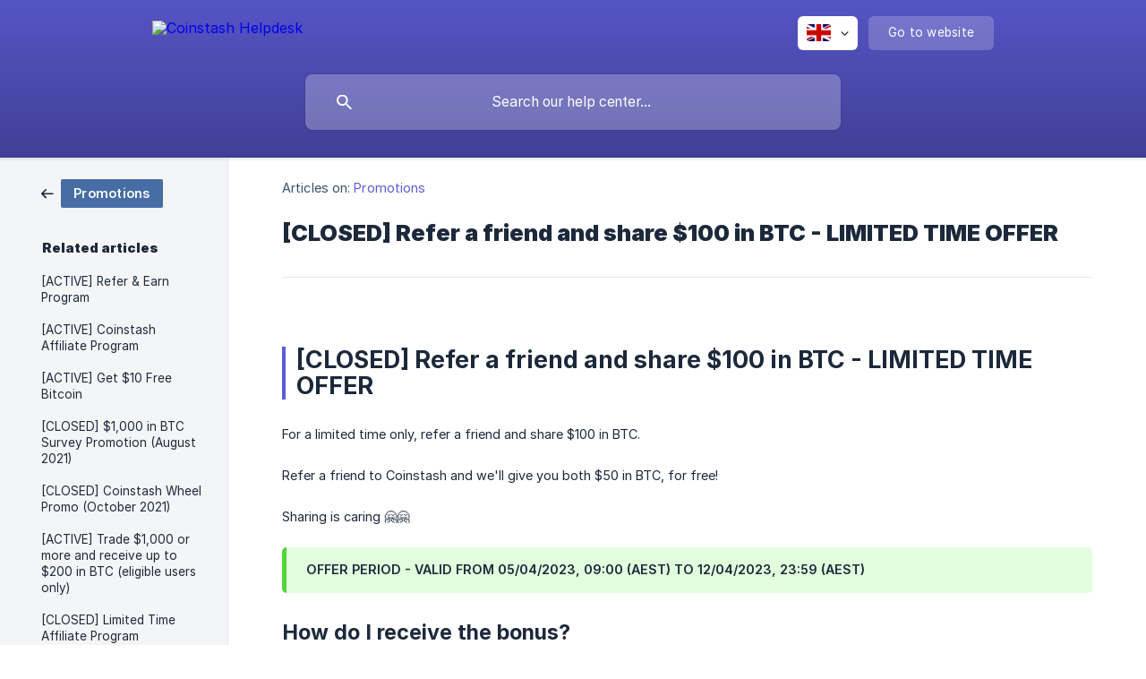

--- FILE ---
content_type: text/html; charset=utf-8
request_url: https://help.coinstash.com.au/en/article/closed-refer-a-friend-and-share-100-in-btc-limited-time-offer-9hhwrg/
body_size: 4775
content:
<!DOCTYPE html><html lang="en" dir="ltr"><head><meta http-equiv="Content-Type" content="text/html; charset=utf-8"><meta name="viewport" content="width=device-width, initial-scale=1"><meta property="og:locale" content="en"><meta property="og:site_name" content="Coinstash Helpdesk"><meta property="og:type" content="website"><link rel="icon" href="https://image.crisp.chat/avatar/website/88c0d9fb-99d1-44aa-b872-f4a2a236e38b/512/?1768802215011" type="image/png"><link rel="apple-touch-icon" href="https://image.crisp.chat/avatar/website/88c0d9fb-99d1-44aa-b872-f4a2a236e38b/512/?1768802215011" type="image/png"><meta name="msapplication-TileColor" content="#5C5BD5"><meta name="msapplication-TileImage" content="https://image.crisp.chat/avatar/website/88c0d9fb-99d1-44aa-b872-f4a2a236e38b/512/?1768802215011"><style type="text/css">*::selection {
  background: rgba(92, 91, 213, .2);
}

.csh-theme-background-color-default {
  background-color: #5C5BD5;
}

.csh-theme-background-color-light {
  background-color: #F4F5F7;
}

.csh-theme-background-color-light-alpha {
  background-color: rgba(244, 245, 247, .4);
}

.csh-button.csh-button-accent {
  background-color: #5C5BD5;
}

.csh-article .csh-article-content article a {
  color: #5C5BD5;
}

.csh-article .csh-article-content article .csh-markdown.csh-markdown-title.csh-markdown-title-h1 {
  border-color: #5C5BD5;
}

.csh-article .csh-article-content article .csh-markdown.csh-markdown-code.csh-markdown-code-inline {
  background: rgba(92, 91, 213, .075);
  border-color: rgba(92, 91, 213, .2);
  color: #5C5BD5;
}

.csh-article .csh-article-content article .csh-markdown.csh-markdown-list .csh-markdown-list-item:before {
  background: #5C5BD5;
}</style><title>[CLOSED] Refer a friend and share $100 in BTC - LIMITED TIME OFFER
 | Coinstash Helpdesk</title><script type="text/javascript">window.$crisp = [];

CRISP_WEBSITE_ID = "88c0d9fb-99d1-44aa-b872-f4a2a236e38b";

CRISP_RUNTIME_CONFIG = {
  locale : "en"
};

(function(){d=document;s=d.createElement("script");s.src="https://client.crisp.chat/l.js";s.async=1;d.getElementsByTagName("head")[0].appendChild(s);})();
</script><meta
property="og:image:alt"
content="Coinstash - Australian Crypto Exchange"
key="og:image:alt"/>

<meta
property="og:image"
content="https://coinstash.com.au/images/coinstash/og-image-2.png"
key="og:image"/>

<meta name="description" content="Get support when you need it. Our Australian-based support team are here to answer all your questions and help you navigate the Coinstash app."><meta name="description" content="Archived Refer-a-Friend offer: share AU$100 in BTC—see original rules and payout details."><meta property="og:title" content="[CLOSED] Refer a friend and share $100 in BTC - LIMITED TIME OFFER"><meta property="og:description" content="Archived Refer-a-Friend offer: share AU$100 in BTC—see original rules and payout details."><meta property="og:url" content="https://help.coinstash.com.au/en/article/closed-refer-a-friend-and-share-100-in-btc-limited-time-offer-9hhwrg/"><link rel="canonical" href="https://help.coinstash.com.au/en/article/closed-refer-a-friend-and-share-100-in-btc-limited-time-offer-9hhwrg/"><link rel="stylesheet" href="https://static.crisp.help/stylesheets/libs/libs.min.css?cca2211f2ccd9cb5fb332bc53b83aaf4c" type="text/css"/><link rel="stylesheet" href="https://static.crisp.help/stylesheets/site/common/common.min.css?ca10ef04f0afa03de4dc66155cd7f7cf7" type="text/css"/><link rel="stylesheet" href="https://static.crisp.help/stylesheets/site/article/article.min.css?cfcf77a97d64c1cccaf0a3f413d2bf061" type="text/css"/><script src="https://static.crisp.help/javascripts/libs/libs.min.js?c2b50f410e1948f5861dbca6bbcbd5df9" type="text/javascript"></script><script src="https://static.crisp.help/javascripts/site/common/common.min.js?c86907751c64929d4057cef41590a3137" type="text/javascript"></script><script src="https://static.crisp.help/javascripts/site/article/article.min.js?c482d30065e2a0039a69f04e84d9f3fc9" type="text/javascript"></script></head><body><header role="banner"><div class="csh-wrapper"><div class="csh-header-main"><a href="/en/" role="none" class="csh-header-main-logo"><img src="https://storage.crisp.chat/users/helpdesk/website/8d93d1e5b3495800/helpdesk-icon_c6ovz9.png" alt="Coinstash Helpdesk"></a><div role="none" class="csh-header-main-actions"><div data-expanded="false" role="none" onclick="CrispHelpdeskCommon.toggle_language()" class="csh-header-main-actions-locale"><div class="csh-header-main-actions-locale-current"><span data-country="gb" class="csh-flag"><span class="csh-flag-image"></span></span></div><ul><li><a href="/en/" data-current="true" role="none" class="csh-font-sans-medium"><span data-country="gb" class="csh-flag"><span class="csh-flag-image"></span></span>English</a></li><li><a href="/zh/" data-current="false" role="none" class="csh-font-sans-regular"><span data-country="cn" class="csh-flag"><span class="csh-flag-image"></span></span>Chinese</a></li></ul></div><a href="https://coinstash.com.au/" target="_blank" rel="noopener noreferrer" role="none" class="csh-header-main-actions-website"><span class="csh-header-main-actions-website-itself csh-font-sans-regular">Go to website</span></a></div><span class="csh-clear"></span></div><form action="/en/includes/search/" role="search" onsubmit="return false" data-target-suggest="/en/includes/suggest/" data-target-report="/en/includes/report/" data-has-emphasis="false" data-has-focus="false" data-expanded="false" data-pending="false" class="csh-header-search"><span class="csh-header-search-field"><input type="search" name="search_query" autocomplete="off" autocorrect="off" autocapitalize="off" maxlength="100" placeholder="Search our help center..." aria-label="Search our help center..." role="searchbox" onfocus="CrispHelpdeskCommon.toggle_search_focus(true)" onblur="CrispHelpdeskCommon.toggle_search_focus(false)" onkeydown="CrispHelpdeskCommon.key_search_field(event)" onkeyup="CrispHelpdeskCommon.type_search_field(this)" onsearch="CrispHelpdeskCommon.search_search_field(this)" class="csh-font-sans-regular"><span class="csh-header-search-field-autocomplete csh-font-sans-regular"></span><span class="csh-header-search-field-ruler"><span class="csh-header-search-field-ruler-text csh-font-sans-semibold"></span></span></span><div class="csh-header-search-results"></div></form></div><div data-tile="current" data-has-banner="true" class="csh-header-background csh-theme-background-color-default"><span style="background-image: url('https://storage.crisp.chat/users/helpdesk/website/8d93d1e5b3495800/banner-0_i23ug9.png');" class="csh-header-background-banner"></span></div></header><div id="body" class="csh-theme-background-color-light csh-body-full"><div class="csh-wrapper csh-wrapper-full csh-wrapper-large"><div class="csh-article"><aside role="complementary"><div class="csh-aside"><div class="csh-article-category csh-navigation"><a href="/en/category/promotions-1th3hsa/" role="link" class="csh-navigation-back csh-navigation-back-item"><span data-has-category="true" class="csh-category-badge csh-font-sans-medium">Promotions</span></a></div><p class="csh-aside-title csh-text-wrap csh-font-sans-bold">Related articles</p><ul role="list"><li role="listitem"><a href="/en/article/active-refer-earn-program-yr0gfr/" role="link" class="csh-aside-spaced csh-text-wrap csh-font-sans-regular">[ACTIVE] Refer &amp; Earn Program</a></li><li role="listitem"><a href="/en/article/active-coinstash-affiliate-program-18quja5/" role="link" class="csh-aside-spaced csh-text-wrap csh-font-sans-regular">[ACTIVE] Coinstash Affiliate Program</a></li><li role="listitem"><a href="/en/article/active-get-10-free-bitcoin-10mr0es/" role="link" class="csh-aside-spaced csh-text-wrap csh-font-sans-regular">[ACTIVE] Get $10 Free Bitcoin</a></li><li role="listitem"><a href="/en/article/closed-1000-in-btc-survey-promotion-august-2021-hz7stj/" role="link" class="csh-aside-spaced csh-text-wrap csh-font-sans-regular">[CLOSED] $1,000 in BTC Survey Promotion (August 2021)</a></li><li role="listitem"><a href="/en/article/closed-coinstash-wheel-promo-october-2021-1ttc155/" role="link" class="csh-aside-spaced csh-text-wrap csh-font-sans-regular">[CLOSED] Coinstash Wheel Promo (October 2021)</a></li><li role="listitem"><a href="/en/article/active-trade-1000-or-more-and-receive-up-to-200-in-btc-eligible-users-only-1obe9q5/" role="link" class="csh-aside-spaced csh-text-wrap csh-font-sans-regular">[ACTIVE] Trade $1,000 or more and receive up to $200 in BTC (eligible users only)</a></li><li role="listitem"><a href="/en/article/closed-limited-time-affiliate-program-13gawja/" role="link" class="csh-aside-spaced csh-text-wrap csh-font-sans-regular">[CLOSED] Limited Time Affiliate Program</a></li><li role="listitem"><a href="/en/article/closed-coinstash-quiz-promo-september-2021-2sogs0/" role="link" class="csh-aside-spaced csh-text-wrap csh-font-sans-regular">[CLOSED] Coinstash Quiz Promo (September 2021)</a></li></ul></div></aside><div role="main" class="csh-article-content csh-article-content-split"><div class="csh-article-content-wrap"><article class="csh-text-wrap"><div role="heading" class="csh-article-content-header"><div class="csh-article-content-header-metas"><div class="csh-article-content-header-metas-category csh-font-sans-regular">Articles on:<span> </span><a href="/en/category/promotions-1th3hsa/" role="link">Promotions</a></div></div><h1 class="csh-font-sans-bold">[CLOSED] Refer a friend and share $100 in BTC - LIMITED TIME OFFER</h1></div><div role="article" class="csh-article-content-text csh-article-content-text-large"><p><br></p><h1 onclick="CrispHelpdeskCommon.go_to_anchor(this)" id="1-closed-refer-a-friend-and-share-100-in-btc-limited-time-offer" class="csh-markdown csh-markdown-title csh-markdown-title-h1 csh-font-sans-semibold"><span>[CLOSED] Refer a friend and share $100 in BTC - LIMITED TIME OFFER</span></h1><p><br></p><p><span>For a limited time only, refer a friend and share $100 in BTC.  </span></p><p><br></p><p><span>Refer a friend to Coinstash and we'll give you both $50 in BTC, for free! </span></p><p><br></p><p><span>Sharing is caring 🤗🤗</span></p><p><br></p><span class="csh-markdown csh-markdown-emphasis csh-font-sans-medium" data-type="|"><span>OFFER PERIOD - VALID FROM 05/04/2023, 09:00 (AEST) TO 12/04/2023, 23:59 (AEST)</span></span><p><br></p><h3 onclick="CrispHelpdeskCommon.go_to_anchor(this)" id="3-how-do-i-receive-the-bonus" class="csh-markdown csh-markdown-title csh-markdown-title-h3 csh-font-sans-semibold"><span>How do I receive the bonus?</span></h3><p><br></p><p><span>To receive the $50 BTC bonus, you and your friend:</span></p><p><br></p><ul class="csh-markdown csh-markdown-list csh-markdown-list-unordered"><li value="1" class="csh-markdown csh-markdown-list-item"><span>Must hold a verified and a fully KYC'd account with Coinstash;</span></li></ul><p><br></p><ul class="csh-markdown csh-markdown-list csh-markdown-list-unordered"><li value="1" class="csh-markdown csh-markdown-list-item"><span>Must be 18 years of age or over;</span></li></ul><p><br></p><ul class="csh-markdown csh-markdown-list csh-markdown-list-unordered"><li value="1" class="csh-markdown csh-markdown-list-item"><span>Must be residing in Australia;</span></li></ul><p><br></p><ul class="csh-markdown csh-markdown-list csh-markdown-list-unordered"><li value="1" class="csh-markdown csh-markdown-list-item"><span>You must receive an email from us with the offer;</span></li></ul><p><br></p><ul class="csh-markdown csh-markdown-list csh-markdown-list-unordered"><li value="1" class="csh-markdown csh-markdown-list-item"><span>Your friend must sign up via your referral link (which can be found on your dashboard at </span><a class="csh-markdown csh-markdown-link csh-markdown-link-text" rel="noopener noreferrer" target="_blank" href="https://coinstash.com.au/dash"><span>https://coinstash.com.au/dash</span></a><span>) during the Offer Period; and</span></li></ul><p><br></p><ul class="csh-markdown csh-markdown-list csh-markdown-list-unordered"><li value="1" class="csh-markdown csh-markdown-list-item"><span>Your friend must deposit and trade a minimum of $500 AUD into their Coinstash account (excluding trade volume from XAUD)</span></li></ul><p><br></p><h3 onclick="CrispHelpdeskCommon.go_to_anchor(this)" id="3-where-do-i-find-my-referral-link" class="csh-markdown csh-markdown-title csh-markdown-title-h3 csh-font-sans-semibold"><span>Where do I find my referral link?</span></h3><p><br></p><p><span>You can find your referral link on your dashboard at </span><a class="csh-markdown csh-markdown-link csh-markdown-link-text" rel="noopener noreferrer" target="_blank" href="https://coinstash.com.au/dash"><span>https://coinstash.com.au/dash</span></a></p><p><br></p><p><span class="csh-markdown csh-markdown-image" data-label="Referral link can be found on your Dashboard"><img src="https://storage.crisp.chat/users/helpdesk/website/8d93d1e5b3495800/image_1yrouop.png" alt="Referral link can be found on your Dashboard" loading="lazy"></span></p><p><br></p><span class="csh-markdown csh-markdown-emphasis csh-font-sans-medium" data-type="||"><span>In order to unlock your referral link you must perform a trade on the platform;</span></span><p><br></p><h3 onclick="CrispHelpdeskCommon.go_to_anchor(this)" id="3-other-tcs-termination-and-changes" class="csh-markdown csh-markdown-title csh-markdown-title-h3 csh-font-sans-semibold"><span>Other T&amp;Cs - Termination and Changes</span></h3><p><span>Bonus do not stack with other promotions</span></p><p><br></p><p><span>Coinstash reserves the right to close the account(s) of any users and to cancel all related referral bonuses if we determine in our sole discretion that the referring and/or referred user has tampered with the Program or used or attempted to use the Program in a fraudulent, abusive, unethical, unsportsmanlike or otherwise suspicious manner or in violation of these terms or any applicable law or regulation.</span></p><p><br></p><p><span>Additionally, Coinstash reserves the right to cancel the Program or change these terms and the conditions and methods through which referral bonuses may be earned at any time and for any reason in its sole discretion.</span></p><span class="csh-markdown csh-markdown-line csh-article-content-separate csh-article-content-separate-top"></span><p class="csh-article-content-updated csh-text-wrap csh-font-sans-light">Updated on: 08/05/2025</p><span class="csh-markdown csh-markdown-line csh-article-content-separate csh-article-content-separate-bottom"></span></div></article><section data-has-answer="false" role="none" class="csh-article-rate"><div class="csh-article-rate-ask csh-text-wrap"><p class="csh-article-rate-title csh-font-sans-medium">Was this article helpful?</p><ul><li><a href="#" role="button" aria-label="Yes" onclick="CrispHelpdeskArticle.answer_feedback(true); return false;" class="csh-button csh-button-grey csh-button-small csh-font-sans-medium">Yes</a></li><li><a href="#" role="button" aria-label="No" onclick="CrispHelpdeskArticle.answer_feedback(false); return false;" class="csh-button csh-button-grey csh-button-small csh-font-sans-medium">No</a></li></ul></div><div data-is-open="false" class="csh-article-rate-feedback-wrap"><div data-had-error="false" class="csh-article-rate-feedback-container"><form action="https://help.coinstash.com.au/en/article/closed-refer-a-friend-and-share-100-in-btc-limited-time-offer-9hhwrg/feedback/" method="post" onsubmit="CrispHelpdeskArticle.send_feedback_comment(this); return false;" data-is-locked="false" class="csh-article-rate-feedback"><p class="csh-article-rate-feedback-title csh-font-sans-bold">Share your feedback</p><textarea name="feedback_comment" cols="1" rows="1" maxlength="200" placeholder="Explain shortly what you think about this article.
We may get back to you." onkeyup="CrispHelpdeskArticle.type_feedback_comment(event)" class="csh-article-rate-feedback-field csh-font-sans-regular"></textarea><div class="csh-article-rate-feedback-actions"><button type="submit" role="button" aria-label="Send My Feedback" data-action="send" class="csh-button csh-button-accent csh-font-sans-medium">Send My Feedback</button><a href="#" role="button" aria-label="Cancel" onclick="CrispHelpdeskArticle.cancel_feedback_comment(); return false;" data-action="cancel" class="csh-button csh-button-grey csh-font-sans-medium">Cancel</a></div></form></div></div><div data-is-satisfied="true" class="csh-article-rate-thanks"><p class="csh-article-rate-title csh-article-rate-thanks-title csh-font-sans-semibold">Thank you!</p><div class="csh-article-rate-thanks-smiley csh-article-rate-thanks-smiley-satisfied"><span data-size="large" data-name="blushing" class="csh-smiley"></span></div><div class="csh-article-rate-thanks-smiley csh-article-rate-thanks-smiley-dissatisfied"><span data-size="large" data-name="thumbs-up" class="csh-smiley"></span></div></div></section></div></div></div></div></div><footer role="contentinfo"><div class="csh-footer-ask"><div class="csh-wrapper"><div class="csh-footer-ask-text"><p class="csh-footer-ask-text-title csh-text-wrap csh-font-sans-bold">Not finding what you are looking for?</p><p class="csh-footer-ask-text-label csh-text-wrap csh-font-sans-regular">Chat with us or send us an email.</p></div><ul class="csh-footer-ask-buttons"><li><a aria-label="Chat with us" href="#" role="button" onclick="CrispHelpdeskCommon.open_chatbox(); return false;" class="csh-button csh-button-accent csh-button-icon-chat csh-button-has-left-icon csh-font-sans-regular">Chat with us</a></li><li><a aria-label="Send us an email" href="/cdn-cgi/l/email-protection#a9dadcd9d9c6dbdde9cac6c0c7daddc8dac187cac6c487c8dc" role="button" class="csh-button csh-button-accent csh-button-icon-email csh-button-has-left-icon csh-font-sans-regular">Send us an email</a></li></ul></div></div><div class="csh-footer-copyright csh-footer-copyright-separated"><div class="csh-wrapper"><span class="csh-footer-copyright-brand"><span class="csh-font-sans-regular">© 2026</span><img src="https://storage.crisp.chat/users/helpdesk/website/8d93d1e5b3495800/cs-logo_1civyni.svg" alt="Coinstash Helpdesk"></span></div></div></footer><script data-cfasync="false" src="/cdn-cgi/scripts/5c5dd728/cloudflare-static/email-decode.min.js"></script><script>(function(){function c(){var b=a.contentDocument||a.contentWindow.document;if(b){var d=b.createElement('script');d.innerHTML="window.__CF$cv$params={r:'9c05954fbf4786f6',t:'MTc2ODgxNzg1NQ=='};var a=document.createElement('script');a.src='/cdn-cgi/challenge-platform/scripts/jsd/main.js';document.getElementsByTagName('head')[0].appendChild(a);";b.getElementsByTagName('head')[0].appendChild(d)}}if(document.body){var a=document.createElement('iframe');a.height=1;a.width=1;a.style.position='absolute';a.style.top=0;a.style.left=0;a.style.border='none';a.style.visibility='hidden';document.body.appendChild(a);if('loading'!==document.readyState)c();else if(window.addEventListener)document.addEventListener('DOMContentLoaded',c);else{var e=document.onreadystatechange||function(){};document.onreadystatechange=function(b){e(b);'loading'!==document.readyState&&(document.onreadystatechange=e,c())}}}})();</script></body></html>

--- FILE ---
content_type: image/svg+xml
request_url: https://static.crisp.help/images/site/common/tiles/current.svg?c4bfaeb
body_size: -461
content:
<svg height="18" viewBox="0 0 76 18" width="76" xmlns="http://www.w3.org/2000/svg"><path d="M31.999 18A9.985 9.985 0 0 1 28 10a8 8 0 0 0-8-8H0V0h20c5.523 0 10 4.477 10 10a8 8 0 0 0 8 8h20a8 8 0 0 0 8-8c0-5.523 4.477-10 10-10v2a8 8 0 0 0-8 8 9.985 9.985 0 0 1-3.999 8zM64.001 0A9.956 9.956 0 0 1 58 2H38a9.956 9.956 0 0 1-6.001-2z" fill-rule="evenodd"/></svg>